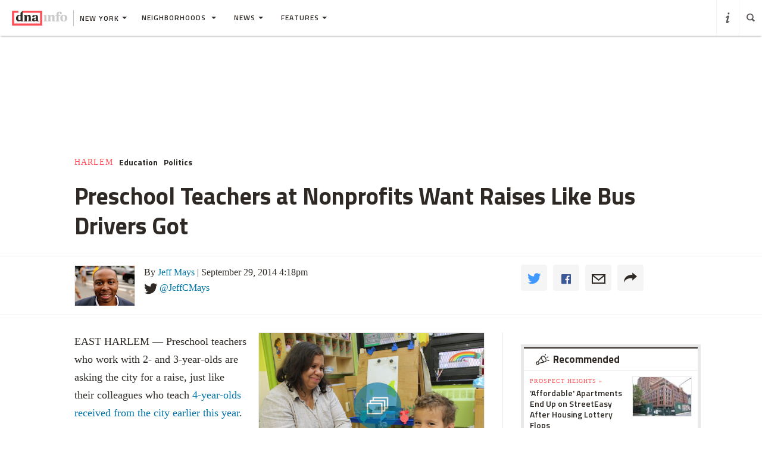

--- FILE ---
content_type: text/html; charset=utf-8
request_url: https://www.google.com/recaptcha/api2/aframe
body_size: -87
content:
<!DOCTYPE HTML><html><head><meta http-equiv="content-type" content="text/html; charset=UTF-8"></head><body><script nonce="hahfNzC5jjSUArS-n6s1Uw">/** Anti-fraud and anti-abuse applications only. See google.com/recaptcha */ try{var clients={'sodar':'https://pagead2.googlesyndication.com/pagead/sodar?'};window.addEventListener("message",function(a){try{if(a.source===window.parent){var b=JSON.parse(a.data);var c=clients[b['id']];if(c){var d=document.createElement('img');d.src=c+b['params']+'&rc='+(localStorage.getItem("rc::a")?sessionStorage.getItem("rc::b"):"");window.document.body.appendChild(d);sessionStorage.setItem("rc::e",parseInt(sessionStorage.getItem("rc::e")||0)+1);localStorage.setItem("rc::h",'1769771631892');}}}catch(b){}});window.parent.postMessage("_grecaptcha_ready", "*");}catch(b){}</script></body></html>